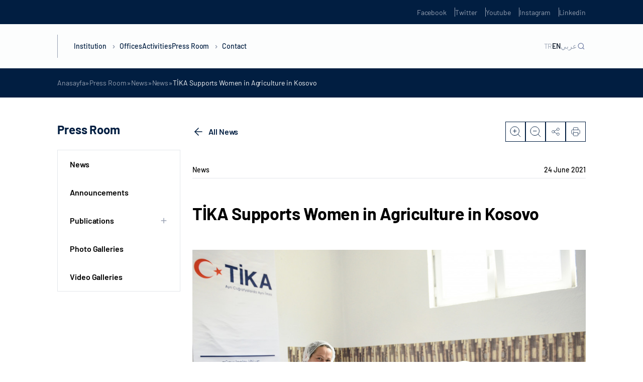

--- FILE ---
content_type: image/svg+xml
request_url: https://tika.gov.tr/wp-content/themes/tika/dist/img/static/icon-angle-right-primary-12.svg
body_size: 190
content:
<svg width="24" height="24" viewBox="0 0 24 24" fill="none" xmlns="http://www.w3.org/2000/svg">
<path d="M9 18L15 12L9 6" stroke="#011E41" stroke-width="1.5" stroke-miterlimit="10"/>
</svg>


--- FILE ---
content_type: image/svg+xml
request_url: https://tika.gov.tr/wp-content/uploads/2024/01/tika-en-logo-footer.svg
body_size: 40225
content:
<?xml version="1.0" encoding="UTF-8"?>
<svg xmlns="http://www.w3.org/2000/svg" id="Layer_2" viewBox="0 0 2193.22 515">
  <g id="Layer_1-2">
    <line x1="1115.55" y1="36.32" x2="1115.55" y2="461.17" style="fill:none; stroke:#fff; stroke-miterlimit:10; stroke-width:3.19px;"></line>
    <polygon points="1724.29 180.66 1724.29 215.19 1665.95 215.19 1665.95 375.64 1624.95 375.64 1624.95 215.19 1566.35 215.19 1566.35 180.66 1724.29 180.66" style="fill:#fff; stroke-width:0px;"></polygon>
    <polygon points="1819.32 180.66 1859.4 180.66 1859.4 261 1934.73 180.66 1987.38 180.66 1907.36 260.85 1991.48 375.64 1939.1 375.64 1879.02 290.53 1859.4 310.43 1859.4 375.64 1819.32 375.64 1819.32 180.66" style="fill:#fff; stroke-width:0px;"></polygon>
    <path d="M2100.76,225.24l24.63,76.72h-49.94l25.3-76.72ZM2078.14,180.66l-69.6,194.98h42.62l13.22-40.08h71.8l12.87,40.08h44.18s-68.98-194.98-68.98-194.98h-46.1Z" style="fill:#fff; stroke-width:0px;"></path>
    <rect x="1754.78" y="130.86" width="34.12" height="30.98" style="fill:#fff; stroke-width:0px;"></rect>
    <rect x="1751.63" y="180.66" width="40.42" height="194.98" style="fill:#fff; stroke-width:0px;"></rect>
    <path d="M1243.91,278.06c0-57.91,46.94-104.85,104.85-104.85,37.31,0,70.06,19.49,88.65,48.84-15.36-17.11-37.64-27.87-62.44-27.87-46.33,0-83.88,37.55-83.88,83.88s37.55,83.88,83.88,83.88c24.8,0,47.08-10.76,62.44-27.87-18.58,29.35-51.34,48.83-88.65,48.83-57.91,0-104.85-46.94-104.85-104.85" style="fill:#fff; stroke-width:0px;"></path>
    <polygon points="1532.24 252.02 1496.02 263.79 1473.63 232.97 1473.63 271.06 1437.41 282.83 1473.63 294.6 1473.63 332.69 1496.02 301.87 1532.24 313.64 1509.85 282.83 1532.24 252.02" style="fill:#fff; stroke-width:0px;"></polygon>
    <path d="M602.38,286.15h-6.04c-1.16,0-1.67-1.57-.77-2.35l1.73-1.5c1.48-1.28,3.32-1.98,5.22-1.98h6.04c1.16,0,1.68,1.56.77,2.35l-1.73,1.5c-1.48,1.28-3.32,1.98-5.23,1.98" style="fill:#fff; stroke-width:0px;"></path>
    <path d="M610.29,277.66l-6.04.42c-1.14.07-1.77-1.45-.93-2.29l1.64-1.62c1.38-1.38,3.17-2.2,5.07-2.33l6.03-.42c1.16-.08,1.78,1.45.93,2.28l-1.63,1.62c-1.39,1.38-3.17,2.2-5.07,2.34" style="fill:#fff; stroke-width:0px;"></path>
    <path d="M617.58,268.64l-5.99.84c-1.14.16-1.87-1.32-1.08-2.22l1.5-1.72c1.29-1.47,3.02-2.42,4.9-2.68l5.99-.85c1.15-.16,1.87,1.32,1.09,2.21l-1.51,1.74c-1.29,1.47-3.02,2.42-4.9,2.68" style="fill:#fff; stroke-width:0px;"></path>
    <path d="M624.23,259.14l-5.92,1.24c-1.13.25-1.96-1.18-1.24-2.13l1.38-1.83c1.18-1.56,2.84-2.63,4.7-3.02l5.92-1.25c1.13-.24,1.96,1.18,1.24,2.13l-1.39,1.83c-1.18,1.55-2.84,2.62-4.69,3.03" style="fill:#fff; stroke-width:0px;"></path>
    <path d="M630.18,249.19l-5.8,1.66c-1.12.32-2.04-1.04-1.4-2.05l1.26-1.92c1.06-1.63,2.65-2.81,4.47-3.34l5.81-1.66c1.12-.33,2.05,1.03,1.4,2.04l-1.26,1.92c-1.07,1.63-2.65,2.82-4.48,3.34" style="fill:#fff; stroke-width:0px;"></path>
    <path d="M635.44,238.84l-5.67,2.06c-1.09.4-2.11-.89-1.53-1.94l1.11-2c.96-1.71,2.45-3,4.24-3.64l5.68-2.06c1.09-.4,2.11.9,1.53,1.94l-1.12,2.01c-.95,1.71-2.45,2.99-4.24,3.64" style="fill:#fff; stroke-width:0px;"></path>
    <path d="M639.96,228.16l-5.53,2.47c-1.05.47-2.16-.75-1.66-1.83l.98-2.07c.83-1.78,2.23-3.16,3.97-3.93l5.52-2.46c1.06-.47,2.17.76,1.66,1.83l-.98,2.08c-.83,1.77-2.23,3.15-3.96,3.92" style="fill:#fff; stroke-width:0px;"></path>
    <path d="M643.73,217.2l-5.34,2.84c-1.02.55-2.21-.6-1.78-1.7l.82-2.14c.72-1.83,2.01-3.3,3.68-4.2l5.34-2.83c1.01-.55,2.21.59,1.78,1.71l-.82,2.14c-.71,1.83-2.01,3.31-3.68,4.2" style="fill:#fff; stroke-width:0px;"></path>
    <path d="M646.73,205.99l-5.13,3.21c-.98.61-2.24-.45-1.9-1.58l.68-2.19c.58-1.87,1.77-3.44,3.39-4.45l5.12-3.2c.99-.62,2.25.43,1.89,1.58l-.67,2.19c-.57,1.88-1.77,3.45-3.38,4.45" style="fill:#fff; stroke-width:0px;"></path>
    <path d="M648.92,194.6l-4.89,3.55c-.94.68-2.27-.28-2-1.44l.52-2.23c.44-1.91,1.53-3.55,3.06-4.67l4.89-3.55c.94-.69,2.27.28,2,1.44l-.53,2.23c-.44,1.9-1.53,3.55-3.06,4.66" style="fill:#fff; stroke-width:0px;"></path>
    <path d="M650.33,183.1l-4.62,3.88c-.9.75-2.3-.13-2.1-1.3l.36-2.26c.31-1.94,1.27-3.65,2.73-4.87l4.63-3.88c.89-.74,2.29.13,2.09,1.3l-.36,2.27c-.31,1.93-1.28,3.64-2.73,4.87" style="fill:#fff; stroke-width:0px;"></path>
    <path d="M650.92,171.51l-4.35,4.2c-.84.8-2.29.04-2.19-1.15l.2-2.28c.18-1.95,1.02-3.74,2.39-5.05l4.35-4.2c.83-.8,2.3-.03,2.18,1.16l-.2,2.28c-.17,1.94-1.01,3.73-2.38,5.05" style="fill:#fff; stroke-width:0px;"></path>
    <path d="M650.71,159.91l-4.05,4.49c-.78.86-2.28.2-2.25-.99l.04-2.3c.04-1.95.76-3.79,2.03-5.21l4.04-4.49c.78-.86,2.29-.2,2.26,1.01l-.04,2.29c-.04,1.96-.76,3.79-2.02,5.2" style="fill:#fff; stroke-width:0px;"></path>
    <path d="M649.68,148.37l-3.72,4.75c-.71.93-2.26.37-2.33-.83l-.12-2.3c-.09-1.94.49-3.83,1.67-5.33l3.72-4.76c.72-.92,2.26-.36,2.32.83l.11,2.3c.1,1.96-.49,3.83-1.66,5.33" style="fill:#fff; stroke-width:0px;"></path>
    <path d="M647.86,136.91l-3.38,5.01c-.65.97-2.24.51-2.38-.67l-.27-2.28c-.23-1.95.21-3.87,1.28-5.44l3.39-5c.65-.97,2.23-.52,2.37.67l.28,2.28c.23,1.94-.22,3.85-1.28,5.43" style="fill:#fff; stroke-width:0px;"></path>
    <path d="M645.23,125.62l-3.02,5.23c-.58,1.01-2.2.66-2.42-.51l-.43-2.25c-.37-1.91-.04-3.86.91-5.51l3.02-5.23c.58-1.01,2.2-.67,2.42.51l.43,2.25c.37,1.91.04,3.86-.9,5.51" style="fill:#fff; stroke-width:0px;"></path>
    <path d="M641.83,114.52l-2.65,5.44c-.5,1.03-2.15.81-2.44-.34l-.59-2.22c-.51-1.89-.33-3.85.5-5.56l2.66-5.43c.5-1.04,2.15-.81,2.45.33l.59,2.22c.5,1.89.31,3.86-.51,5.56" style="fill:#fff; stroke-width:0px;"></path>
    <path d="M637.67,103.7l-2.26,5.61c-.44,1.07-2.08.96-2.46-.18l-.75-2.17c-.64-1.85-.59-3.81.12-5.58l2.27-5.6c.44-1.07,2.09-.97,2.46.17l.75,2.17c.63,1.85.59,3.82-.12,5.58" style="fill:#fff; stroke-width:0px;"></path>
    <path d="M632.75,93.19l-1.88,5.75c-.35,1.1-2,1.11-2.46.01l-.88-2.12c-.76-1.8-.85-3.77-.27-5.57l1.87-5.75c.36-1.1,2.01-1.11,2.47,0l.9,2.11c.76,1.81.85,3.77.26,5.57" style="fill:#fff; stroke-width:0px;"></path>
    <path d="M627.11,83.06l-1.46,5.86c-.27,1.13-1.92,1.25-2.46.19l-1.04-2.06c-.88-1.74-1.1-3.69-.65-5.54l1.46-5.87c.28-1.12,1.93-1.24,2.47-.18l1.04,2.04c.88,1.74,1.11,3.7.65,5.54" style="fill:#fff; stroke-width:0px;"></path>
    <path d="M620.79,73.34l-1.05,5.95c-.2,1.14-1.84,1.38-2.45.36l-1.18-1.97c-1-1.68-1.37-3.62-1.04-5.48l1.04-5.95c.21-1.14,1.83-1.37,2.45-.36l1.18,1.97c.99,1.68,1.37,3.62,1.04,5.49" style="fill:#fff; stroke-width:0px;"></path>
    <path d="M613.79,64.09l-.63,6.01c-.11,1.15-1.73,1.5-2.41.52l-1.31-1.88c-1.12-1.61-1.63-3.51-1.43-5.4l.63-6.01c.12-1.16,1.74-1.5,2.41-.53l1.32,1.89c1.12,1.6,1.62,3.5,1.42,5.4" style="fill:#fff; stroke-width:0px;"></path>
    <path d="M606.17,55.34l-.2,6.04c-.04,1.16-1.63,1.62-2.37.69l-1.43-1.79c-1.24-1.53-1.87-3.39-1.8-5.28l.21-6.04c.04-1.16,1.62-1.62,2.37-.68l1.44,1.78c1.23,1.52,1.87,3.39,1.79,5.28" style="fill:#fff; stroke-width:0px;"></path>
    <path d="M597.96,47.15l.2,6.05c.04,1.16-1.5,1.72-2.31.85l-1.56-1.68c-1.33-1.43-2.09-3.25-2.17-5.15l-.21-6.05c-.03-1.16,1.51-1.72,2.33-.85l1.55,1.68c1.33,1.43,2.09,3.26,2.16,5.15" style="fill:#fff; stroke-width:0px;"></path>
    <path d="M589.2,39.55l.63,6.01c.12,1.15-1.38,1.83-2.25,1.01l-1.68-1.57c-1.42-1.33-2.31-3.1-2.51-4.99l-.63-6.01c-.12-1.15,1.39-1.82,2.25-1.01l1.68,1.58c1.43,1.33,2.31,3.09,2.51,4.98" style="fill:#fff; stroke-width:0px;"></path>
    <path d="M579.93,32.58l1.04,5.95c.2,1.15-1.25,1.92-2.19,1.17l-1.78-1.44c-1.51-1.24-2.52-2.93-2.85-4.8l-1.04-5.95c-.2-1.15,1.25-1.92,2.17-1.17l1.79,1.45c1.51,1.24,2.52,2.93,2.85,4.8" style="fill:#fff; stroke-width:0px;"></path>
    <path d="M570.19,26.28l1.46,5.87c.28,1.12-1.11,2-2.09,1.31l-1.87-1.32c-1.6-1.12-2.73-2.75-3.18-4.58l-1.47-5.87c-.27-1.13,1.12-2,2.1-1.32l1.87,1.32c1.6,1.13,2.73,2.76,3.18,4.59" style="fill:#fff; stroke-width:0px;"></path>
    <path d="M560.03,20.66l1.87,5.75c.36,1.1-.98,2.08-2,1.46l-1.96-1.19c-1.67-1.01-2.9-2.54-3.49-4.35l-1.87-5.75c-.36-1.1.97-2.07,1.99-1.45l1.96,1.19c1.67,1.01,2.91,2.54,3.5,4.35" style="fill:#fff; stroke-width:0px;"></path>
    <path d="M549.51,15.78l2.27,5.6c.44,1.07-.83,2.14-1.89,1.6l-2.03-1.04c-1.75-.89-3.08-2.34-3.79-4.1l-2.26-5.6c-.43-1.07.82-2.14,1.88-1.6l2.05,1.05c1.74.89,3.07,2.34,3.78,4.1" style="fill:#fff; stroke-width:0px;"></path>
    <path d="M538.68,11.63l2.65,5.43c.51,1.04-.67,2.18-1.77,1.72l-2.11-.91c-1.8-.77-3.24-2.11-4.07-3.83l-2.65-5.43c-.5-1.04.67-2.19,1.77-1.72l2.11.91c1.81.77,3.24,2.12,4.07,3.82" style="fill:#fff; stroke-width:0px;"></path>
    <path d="M527.58,8.25l3.03,5.23c.58,1.01-.52,2.24-1.65,1.84l-2.17-.75c-1.85-.64-3.38-1.89-4.32-3.53l-3.02-5.23c-.59-1.01.52-2.24,1.64-1.84l2.16.76c1.86.64,3.38,1.88,4.33,3.53" style="fill:#fff; stroke-width:0px;"></path>
    <path d="M516.27,5.65l3.39,5.01c.65.98-.37,2.27-1.52,1.96l-2.21-.59c-1.89-.52-3.5-1.65-4.56-3.22l-3.38-5.02c-.65-.96.36-2.26,1.51-1.96l2.22.61c1.88.51,3.5,1.64,4.55,3.22" style="fill:#fff; stroke-width:0px;"></path>
    <path d="M504.81,3.85l3.72,4.76c.71.92-.2,2.29-1.38,2.05l-2.24-.44c-1.93-.38-3.61-1.4-4.78-2.9l-3.71-4.76c-.72-.91.2-2.27,1.37-2.05l2.25.45c1.92.38,3.61,1.39,4.77,2.89" style="fill:#fff; stroke-width:0px;"></path>
    <path d="M493.26,2.85l4.04,4.49c.78.86-.04,2.29-1.24,2.14l-2.26-.27c-1.95-.25-3.7-1.15-4.97-2.56l-4.05-4.49c-.77-.86.04-2.28,1.23-2.14l2.27.28c1.94.23,3.69,1.15,4.97,2.56" style="fill:#fff; stroke-width:0px;"></path>
    <path d="M481.66,2.66l4.35,4.21c.82.8.11,2.28-1.08,2.21l-2.29-.13c-1.96-.1-3.76-.88-5.13-2.2l-4.35-4.2c-.83-.8-.12-2.29,1.07-2.22l2.29.13c1.96.11,3.77.88,5.14,2.2" style="fill:#fff; stroke-width:0px;"></path>
    <path d="M470.07,3.28l4.63,3.89c.89.73.27,2.26-.92,2.28l-2.29.03c-1.96.04-3.82-.61-5.27-1.84l-4.63-3.88c-.89-.75-.28-2.27.91-2.29l2.29-.03c1.96-.03,3.82.62,5.28,1.83" style="fill:#fff; stroke-width:0px;"></path>
    <path d="M458.56,4.71l4.89,3.54c.93.68.43,2.25-.76,2.35l-2.29.19c-1.95.17-3.86-.35-5.39-1.46l-4.89-3.55c-.94-.68-.44-2.25.76-2.36l2.28-.19c1.95-.16,3.85.35,5.39,1.48" style="fill:#fff; stroke-width:0px;"></path>
    <path d="M447.17,6.93l5.13,3.2c.98.62.59,2.21-.59,2.41l-2.27.35c-1.93.3-3.86-.08-5.48-1.09l-5.12-3.19c-.99-.62-.59-2.22.59-2.41l2.27-.35c1.93-.31,3.87.08,5.48,1.09" style="fill:#fff; stroke-width:0px;"></path>
    <path d="M435.97,9.95l5.34,2.83c1.02.56.74,2.18-.42,2.44l-2.24.51c-1.91.43-3.87.19-5.54-.71l-5.35-2.83c-1.02-.54-.74-2.17.43-2.43l2.24-.53c1.91-.43,3.86-.18,5.54.72" style="fill:#fff; stroke-width:0px;"></path>
    <path d="M425,13.74l5.53,2.44c1.05.48.9,2.12-.24,2.47l-2.21.66c-1.87.57-3.84.46-5.57-.32l-5.52-2.45c-1.06-.48-.89-2.11.25-2.46l2.2-.66c1.87-.56,3.84-.45,5.57.32" style="fill:#fff; stroke-width:0px;"></path>
    <path d="M414.33,18.27l5.68,2.07c1.09.4,1.04,2.04-.08,2.47l-2.15.82c-1.82.7-3.8.73-5.58.07l-5.68-2.06c-1.08-.4-1.04-2.05.08-2.47l2.15-.82c1.82-.7,3.8-.72,5.58-.08" style="fill:#fff; stroke-width:0px;"></path>
    <path d="M404,23.55l5.81,1.67c1.11.32,1.18,1.97.1,2.47l-2.08.96c-1.78.82-3.74.99-5.56.47l-5.82-1.67c-1.11-.32-1.17-1.97-.09-2.47l2.08-.96c1.77-.83,3.74-.98,5.57-.46" style="fill:#fff; stroke-width:0px;"></path>
    <path d="M394.06,29.53l5.92,1.26c1.13.24,1.31,1.87.26,2.45l-2.01,1.11c-1.71.94-3.66,1.24-5.52.85l-5.91-1.26c-1.13-.24-1.32-1.88-.27-2.45l2.02-1.11c1.71-.94,3.66-1.24,5.51-.85" style="fill:#fff; stroke-width:0px;"></path>
    <path d="M384.56,36.2l5.98.84c1.15.17,1.45,1.78.44,2.43l-1.93,1.24c-1.64,1.06-3.56,1.5-5.44,1.23l-5.99-.84c-1.15-.17-1.43-1.79-.43-2.43l1.92-1.25c1.66-1.06,3.57-1.49,5.45-1.23" style="fill:#fff; stroke-width:0px;"></path>
    <path d="M375.56,43.51l6.03.42c1.16.07,1.56,1.68.6,2.4l-1.84,1.37c-1.56,1.18-3.45,1.74-5.34,1.62l-6.03-.42c-1.16-.08-1.57-1.68-.61-2.4l1.84-1.38c1.56-1.17,3.45-1.74,5.35-1.6" style="fill:#fff; stroke-width:0px;"></path>
    <path d="M367.08,51.41h6.05c1.15,0,1.67,1.57.77,2.36l-1.73,1.5c-1.48,1.28-3.32,1.98-5.22,1.98h-6.04c-1.17,0-1.68-1.57-.78-2.35l1.73-1.5c1.48-1.28,3.32-1.99,5.22-1.99" style="fill:#fff; stroke-width:0px;"></path>
    <path d="M359.17,59.91l6.03-.42c1.15-.08,1.78,1.44.94,2.29l-1.64,1.62c-1.38,1.38-3.17,2.2-5.06,2.33l-6.03.42c-1.16.08-1.78-1.45-.93-2.29l1.63-1.62c1.39-1.39,3.17-2.2,5.07-2.34" style="fill:#fff; stroke-width:0px;"></path>
    <path d="M351.89,68.92l5.99-.83c1.14-.16,1.87,1.32,1.08,2.22l-1.51,1.73c-1.29,1.47-3.02,2.42-4.9,2.68l-5.99.85c-1.15.16-1.87-1.32-1.1-2.22l1.51-1.72c1.29-1.47,3.02-2.43,4.9-2.69" style="fill:#fff; stroke-width:0px;"></path>
    <path d="M345.24,78.43l5.91-1.25c1.14-.24,1.97,1.18,1.24,2.13l-1.38,1.83c-1.18,1.56-2.84,2.62-4.7,3.02l-5.91,1.25c-1.13.24-1.96-1.18-1.24-2.13l1.39-1.83c1.18-1.57,2.84-2.63,4.69-3.03" style="fill:#fff; stroke-width:0px;"></path>
    <path d="M339.27,88.38l5.81-1.67c1.11-.32,2.04,1.05,1.39,2.04l-1.26,1.92c-1.07,1.64-2.65,2.82-4.48,3.35l-5.81,1.66c-1.11.32-2.04-1.05-1.39-2.04l1.26-1.92c1.07-1.63,2.65-2.82,4.47-3.34" style="fill:#fff; stroke-width:0px;"></path>
    <path d="M334.02,98.72l5.68-2.06c1.08-.4,2.1.9,1.52,1.94l-1.12,2.01c-.96,1.71-2.45,3-4.24,3.64l-5.68,2.07c-1.09.39-2.11-.9-1.53-1.94l1.12-2.01c.96-1.71,2.45-3,4.24-3.65" style="fill:#fff; stroke-width:0px;"></path>
    <path d="M329.49,109.39l5.52-2.45c1.06-.47,2.16.75,1.66,1.83l-.98,2.07c-.83,1.77-2.23,3.15-3.97,3.93l-5.53,2.46c-1.05.46-2.16-.76-1.65-1.83l.97-2.08c.83-1.77,2.24-3.16,3.97-3.94" style="fill:#fff; stroke-width:0px;"></path>
    <path d="M325.73,120.37l5.34-2.83c1.02-.54,2.22.6,1.78,1.71l-.83,2.14c-.71,1.82-2.01,3.31-3.69,4.19l-5.33,2.84c-1.03.55-2.22-.59-1.78-1.7l.82-2.15c.72-1.82,2.01-3.3,3.68-4.2" style="fill:#fff; stroke-width:0px;"></path>
    <path d="M322.74,131.58l5.13-3.21c.98-.61,2.25.45,1.9,1.58l-.67,2.2c-.59,1.87-1.78,3.44-3.38,4.45l-5.14,3.2c-.98.62-2.25-.43-1.89-1.58l.67-2.19c.58-1.87,1.78-3.44,3.39-4.45" style="fill:#fff; stroke-width:0px;"></path>
    <path d="M320.53,142.96l4.9-3.56c.94-.68,2.27.29,2,1.45l-.52,2.23c-.44,1.9-1.53,3.55-3.06,4.68l-4.89,3.55c-.94.69-2.27-.28-2-1.44l.52-2.24c.45-1.91,1.53-3.55,3.06-4.67" style="fill:#fff; stroke-width:0px;"></path>
    <path d="M319.13,154.47l4.63-3.88c.89-.75,2.29.13,2.1,1.3l-.37,2.26c-.3,1.94-1.27,3.65-2.72,4.87l-4.63,3.88c-.88.75-2.29-.12-2.09-1.29l.36-2.27c.31-1.93,1.28-3.65,2.73-4.87" style="fill:#fff; stroke-width:0px;"></path>
    <path d="M318.54,166.06l4.34-4.21c.83-.8,2.29-.03,2.18,1.16l-.2,2.28c-.18,1.95-1.02,3.73-2.39,5.05l-4.35,4.2c-.83.8-2.29.03-2.18-1.15l.21-2.29c.17-1.94,1.01-3.73,2.38-5.05" style="fill:#fff; stroke-width:0px;"></path>
    <path d="M318.75,177.65l4.05-4.49c.78-.85,2.28-.19,2.26,1l-.05,2.3c-.03,1.95-.75,3.79-2.03,5.2l-4.04,4.49c-.77.86-2.28.19-2.26-1l.05-2.29c.03-1.96.75-3.79,2.02-5.2" style="fill:#fff; stroke-width:0px;"></path>
    <path d="M319.78,189.2l3.72-4.76c.72-.91,2.26-.35,2.32.83l.12,2.3c.09,1.94-.49,3.83-1.67,5.32l-3.72,4.76c-.71.91-2.26.35-2.32-.84l-.12-2.29c-.09-1.95.49-3.84,1.66-5.33" style="fill:#fff; stroke-width:0px;"></path>
    <path d="M321.61,200.66l3.38-5.01c.64-.97,2.24-.52,2.37.66l.28,2.28c.23,1.94-.22,3.85-1.28,5.43l-3.39,5.01c-.64.97-2.24.51-2.37-.67l-.27-2.27c-.23-1.94.22-3.86,1.28-5.43" style="fill:#fff; stroke-width:0px;"></path>
    <path d="M324.22,211.96l3.02-5.24c.58-1,2.2-.66,2.42.51l.43,2.25c.36,1.92.05,3.86-.91,5.51l-3.02,5.24c-.59,1-2.2.66-2.42-.51l-.43-2.25c-.37-1.92-.04-3.86.9-5.51" style="fill:#fff; stroke-width:0px;"></path>
    <path d="M327.63,223.04l2.65-5.44c.51-1.03,2.14-.81,2.44.34l.59,2.22c.51,1.89.32,3.85-.51,5.56l-2.65,5.43c-.5,1.04-2.15.81-2.45-.34l-.59-2.22c-.5-1.89-.32-3.85.52-5.56" style="fill:#fff; stroke-width:0px;"></path>
    <path d="M331.8,233.87l2.26-5.6c.44-1.08,2.09-.97,2.47.17l.74,2.17c.63,1.85.59,3.82-.12,5.59l-2.27,5.6c-.43,1.08-2.08.97-2.46-.17l-.75-2.17c-.62-1.85-.59-3.81.12-5.58" style="fill:#fff; stroke-width:0px;"></path>
    <path d="M336.71,244.37l1.87-5.74c.36-1.11,2-1.11,2.46,0l.89,2.12c.76,1.79.85,3.77.27,5.57l-1.86,5.75c-.36,1.1-2.01,1.1-2.47.01l-.89-2.12c-.77-1.8-.85-3.77-.27-5.58" style="fill:#fff; stroke-width:0px;"></path>
    <path d="M342.34,254.51l1.46-5.86c.28-1.13,1.93-1.25,2.47-.18l1.04,2.04c.87,1.75,1.1,3.7.65,5.55l-1.47,5.87c-.28,1.12-1.92,1.23-2.46.17l-1.04-2.04c-.88-1.74-1.11-3.7-.66-5.54" style="fill:#fff; stroke-width:0px;"></path>
    <path d="M348.67,264.22l1.05-5.95c.2-1.14,1.83-1.38,2.45-.36l1.18,1.98c1,1.68,1.36,3.62,1.04,5.48l-1.04,5.95c-.2,1.15-1.84,1.38-2.45.36l-1.18-1.97c-.99-1.68-1.37-3.62-1.04-5.49" style="fill:#fff; stroke-width:0px;"></path>
    <path d="M355.66,273.48l.64-6.01c.12-1.15,1.72-1.5,2.42-.52l1.31,1.88c1.12,1.6,1.62,3.51,1.42,5.4l-.63,6.01c-.12,1.15-1.73,1.5-2.41.52l-1.31-1.88c-1.11-1.6-1.62-3.51-1.42-5.4" style="fill:#fff; stroke-width:0px;"></path>
    <path d="M363.29,282.23l.22-6.04c.04-1.16,1.62-1.62,2.37-.69l1.45,1.79c1.22,1.52,1.86,3.39,1.79,5.28l-.21,6.04c-.03,1.16-1.62,1.61-2.37.68l-1.44-1.79c-1.23-1.53-1.86-3.39-1.8-5.28" style="fill:#fff; stroke-width:0px;"></path>
    <path d="M371.5,290.42l-.21-6.05c-.03-1.16,1.51-1.72,2.32-.85l1.56,1.68c1.33,1.43,2.09,3.25,2.16,5.15l.2,6.04c.04,1.17-1.51,1.73-2.32.85l-1.55-1.68c-1.33-1.43-2.1-3.25-2.16-5.14" style="fill:#fff; stroke-width:0px;"></path>
    <path d="M380.27,298.01l-.63-6.01c-.12-1.15,1.38-1.83,2.25-1.01l1.68,1.57c1.43,1.33,2.31,3.09,2.51,4.99l.63,6.01c.12,1.15-1.39,1.82-2.25,1.01l-1.68-1.58c-1.43-1.33-2.31-3.09-2.51-4.98" style="fill:#fff; stroke-width:0px;"></path>
    <path d="M389.54,304.98l-1.05-5.95c-.19-1.14,1.25-1.92,2.18-1.17l1.78,1.44c1.51,1.24,2.51,2.93,2.84,4.8l1.05,5.95c.2,1.14-1.25,1.91-2.17,1.17l-1.79-1.45c-1.51-1.24-2.52-2.92-2.85-4.8" style="fill:#fff; stroke-width:0px;"></path>
    <path d="M399.27,311.29l-1.46-5.87c-.28-1.12,1.12-2,2.09-1.31l1.87,1.32c1.6,1.12,2.72,2.74,3.18,4.59l1.47,5.86c.28,1.13-1.12,2-2.09,1.31l-1.88-1.31c-1.6-1.13-2.72-2.75-3.18-4.59" style="fill:#fff; stroke-width:0px;"></path>
    <path d="M409.43,316.9l-1.87-5.75c-.36-1.1.97-2.07,1.99-1.45l1.97,1.19c1.66,1.01,2.9,2.55,3.49,4.35l1.87,5.76c.36,1.09-.98,2.07-2,1.46l-1.96-1.2c-1.67-1.01-2.9-2.55-3.49-4.35" style="fill:#fff; stroke-width:0px;"></path>
    <path d="M419.95,321.79l-2.26-5.6c-.43-1.07.82-2.14,1.89-1.6l2.04,1.04c1.75.89,3.09,2.34,3.79,4.1l2.26,5.6c.44,1.07-.82,2.14-1.88,1.6l-2.04-1.05c-1.74-.89-3.08-2.34-3.79-4.1" style="fill:#fff; stroke-width:0px;"></path>
    <path d="M430.78,325.94l-2.65-5.43c-.51-1.04.66-2.19,1.77-1.72l2.11.91c1.8.77,3.24,2.12,4.07,3.83l2.65,5.43c.5,1.04-.67,2.19-1.77,1.72l-2.11-.9c-1.8-.77-3.24-2.12-4.07-3.83" style="fill:#fff; stroke-width:0px;"></path>
    <path d="M441.88,329.31l-3.02-5.23c-.59-1.01.51-2.23,1.64-1.84l2.16.75c1.86.65,3.38,1.89,4.33,3.53l3.02,5.23c.59,1.01-.52,2.24-1.65,1.84l-2.16-.75c-1.86-.64-3.38-1.89-4.32-3.53" style="fill:#fff; stroke-width:0px;"></path>
    <path d="M453.18,331.9l-3.38-5c-.65-.97.37-2.27,1.52-1.96l2.21.6c1.89.51,3.5,1.65,4.57,3.23l3.38,5.01c.65.96-.36,2.26-1.51,1.95l-2.22-.61c-1.89-.51-3.5-1.65-4.56-3.23" style="fill:#fff; stroke-width:0px;"></path>
    <path d="M464.65,333.71l-3.71-4.75c-.72-.92.2-2.29,1.37-2.05l2.25.44c1.92.38,3.61,1.4,4.78,2.89l3.72,4.76c.71.91-.2,2.28-1.38,2.05l-2.25-.45c-1.93-.38-3.61-1.39-4.78-2.9" style="fill:#fff; stroke-width:0px;"></path>
    <path d="M476.2,334.72l-4.04-4.49c-.78-.86.04-2.29,1.23-2.14l2.27.28c1.95.24,3.7,1.15,4.97,2.56l4.05,4.49c.77.86-.04,2.29-1.24,2.14l-2.27-.29c-1.94-.24-3.69-1.14-4.96-2.55" style="fill:#fff; stroke-width:0px;"></path>
    <path d="M487.8,334.91l-4.35-4.21c-.83-.8-.13-2.28,1.08-2.21l2.28.13c1.96.1,3.77.88,5.14,2.19l4.34,4.21c.83.8.12,2.28-1.07,2.22l-2.29-.13c-1.96-.11-3.77-.89-5.14-2.2" style="fill:#fff; stroke-width:0px;"></path>
    <path d="M499.39,334.29l-4.63-3.89c-.89-.75-.28-2.26.91-2.28l2.29-.03c1.96-.03,3.82.62,5.27,1.84l4.64,3.88c.88.74.28,2.27-.92,2.29l-2.29.03c-1.96.03-3.82-.61-5.27-1.83" style="fill:#fff; stroke-width:0px;"></path>
    <path d="M510.91,332.86l-4.9-3.55c-.93-.68-.42-2.26.76-2.35l2.29-.19c1.94-.17,3.85.35,5.38,1.47l4.9,3.55c.93.68.43,2.25-.76,2.34l-2.29.2c-1.95.16-3.85-.36-5.38-1.47" style="fill:#fff; stroke-width:0px;"></path>
    <path d="M522.28,330.64l-5.12-3.22c-.99-.6-.6-2.2.59-2.39l2.27-.35c1.93-.3,3.87.08,5.48,1.09l5.13,3.2c.99.62.59,2.21-.59,2.4l-2.27.35c-1.93.3-3.86-.09-5.48-1.09" style="fill:#fff; stroke-width:0px;"></path>
    <path d="M533.5,327.62l-5.34-2.83c-1.03-.56-.74-2.17.42-2.44l2.23-.51c1.92-.43,3.87-.18,5.55.7l5.33,2.84c1.02.54.75,2.17-.42,2.43l-2.24.51c-1.91.44-3.87.2-5.54-.7" style="fill:#fff; stroke-width:0px;"></path>
    <path d="M544.46,323.84l-5.53-2.46c-1.05-.47-.9-2.1.24-2.45l2.2-.66c1.87-.56,3.84-.45,5.57.32l5.52,2.45c1.06.48.89,2.11-.24,2.46l-2.2.66c-1.87.56-3.85.45-5.57-.32" style="fill:#fff; stroke-width:0px;"></path>
    <path d="M555.14,319.3l-5.68-2.08c-1.09-.39-1.04-2.04.07-2.46l2.15-.82c1.84-.69,3.8-.72,5.58-.07l5.68,2.06c1.09.4,1.04,2.05-.07,2.47l-2.15.81c-1.83.7-3.8.72-5.58.08" style="fill:#fff; stroke-width:0px;"></path>
    <path d="M565.47,314.02l-5.81-1.67c-1.11-.32-1.18-1.97-.1-2.47l2.09-.96c1.78-.82,3.74-.98,5.57-.46l5.81,1.67c1.11.32,1.18,1.97.09,2.47l-2.09.96c-1.77.83-3.73.99-5.56.46" style="fill:#fff; stroke-width:0px;"></path>
    <path d="M575.4,308.03l-5.91-1.25c-1.14-.24-1.31-1.87-.26-2.46l2.01-1.1c1.71-.94,3.67-1.25,5.53-.84l5.91,1.25c1.13.24,1.31,1.87.27,2.46l-2.02,1.1c-1.71.94-3.66,1.23-5.52.84" style="fill:#fff; stroke-width:0px;"></path>
    <path d="M584.9,301.38l-5.99-.85c-1.16-.16-1.44-1.78-.43-2.43l1.93-1.24c1.64-1.06,3.57-1.5,5.44-1.24l5.99.85c1.14.17,1.44,1.79.44,2.42l-1.93,1.25c-1.65,1.07-3.56,1.5-5.44,1.24" style="fill:#fff; stroke-width:0px;"></path>
    <path d="M593.9,294.07l-6.03-.42c-1.15-.08-1.56-1.67-.6-2.4l1.83-1.38c1.56-1.17,3.45-1.74,5.34-1.6l6.03.42c1.16.08,1.57,1.68.61,2.4l-1.85,1.38c-1.56,1.17-3.45,1.73-5.34,1.61" style="fill:#fff; stroke-width:0px;"></path>
    <polygon points="469.18 37.99 478.81 31.07 475.09 19.71 484.65 26.72 494.3 19.67 490.58 30.93 500.27 37.93 488.41 37.88 484.75 49.26 481.14 37.96 469.18 37.99" style="fill:#fff; fill-rule:evenodd; stroke-width:0px;"></polygon>
    <polygon points="420.31 53.9 426.56 43.82 418.77 34.75 430.29 37.57 436.51 27.36 437.38 39.18 449.01 41.95 438.04 46.43 439.01 58.35 431.35 49.29 420.31 53.9" style="fill:#fff; fill-rule:evenodd; stroke-width:0px;"></polygon>
    <polygon points="381.25 87.29 383.16 75.59 372.5 70.19 384.22 68.39 386.06 56.58 391.39 67.17 403.19 65.27 394.77 73.61 400.22 84.25 389.68 78.82 381.25 87.29" style="fill:#fff; fill-rule:evenodd; stroke-width:0px;"></polygon>
    <polygon points="357.94 133.09 355.23 121.55 343.31 120.64 353.45 114.49 350.63 102.88 359.61 110.62 369.79 104.35 365.2 115.28 374.31 123.02 362.49 122.04 357.94 133.09" style="fill:#fff; fill-rule:evenodd; stroke-width:0px;"></polygon>
    <polygon points="353.94 184.33 347.01 174.7 335.65 178.43 342.66 168.87 335.61 159.21 346.87 162.93 353.88 153.24 353.82 165.1 365.2 168.76 353.9 172.38 353.94 184.33" style="fill:#fff; fill-rule:evenodd; stroke-width:0px;"></polygon>
    <polygon points="369.84 233.2 359.76 226.96 350.69 234.74 353.51 223.22 343.3 217.01 355.13 216.13 357.89 204.5 362.38 215.48 374.29 214.51 365.24 222.17 369.84 233.2" style="fill:#fff; fill-rule:evenodd; stroke-width:0px;"></polygon>
    <polygon points="403.24 272.26 391.53 270.35 386.13 281.02 384.33 269.3 372.52 267.46 383.11 262.12 381.21 250.32 389.56 258.74 400.19 253.29 394.76 263.83 403.24 272.26" style="fill:#fff; fill-rule:evenodd; stroke-width:0px;"></polygon>
    <polygon points="449.04 295.57 437.49 298.28 436.59 310.2 430.44 300.06 418.82 302.88 426.56 293.9 420.29 283.73 431.23 288.32 438.97 279.21 437.98 291.02 449.04 295.57" style="fill:#fff; fill-rule:evenodd; stroke-width:0px;"></polygon>
    <polygon points="500.27 299.58 490.65 306.5 494.37 317.86 484.81 310.85 475.16 317.9 478.87 306.64 469.18 299.64 481.04 299.69 484.71 288.31 488.32 299.61 500.27 299.58" style="fill:#fff; fill-rule:evenodd; stroke-width:0px;"></polygon>
    <polygon points="549.14 283.67 542.9 293.75 550.69 302.83 539.17 300 532.95 310.21 532.07 298.39 520.44 295.62 531.42 291.14 530.45 279.22 538.11 288.28 549.14 283.67" style="fill:#fff; fill-rule:evenodd; stroke-width:0px;"></polygon>
    <polygon points="588.2 250.28 586.29 261.98 596.96 267.38 585.24 269.18 583.4 280.99 578.06 270.4 566.26 272.3 574.69 263.96 569.23 253.32 579.77 258.75 588.2 250.28" style="fill:#fff; fill-rule:evenodd; stroke-width:0px;"></polygon>
    <polygon points="611.51 204.48 614.23 216.02 626.15 216.93 616.01 223.08 618.83 234.69 609.85 226.95 599.67 233.22 604.26 222.29 595.15 214.55 606.97 215.53 611.51 204.48" style="fill:#fff; fill-rule:evenodd; stroke-width:0px;"></polygon>
    <polygon points="615.52 153.24 622.45 162.87 633.8 159.14 626.79 168.7 633.84 178.36 622.58 174.64 615.58 184.33 615.63 172.47 604.26 168.81 615.55 165.19 615.52 153.24" style="fill:#fff; fill-rule:evenodd; stroke-width:0px;"></polygon>
    <polygon points="599.62 104.37 609.7 110.62 618.77 102.83 615.95 114.35 626.15 120.57 614.33 121.44 611.57 133.07 607.08 122.1 595.17 123.06 604.22 115.4 599.62 104.37" style="fill:#fff; fill-rule:evenodd; stroke-width:0px;"></polygon>
    <polygon points="566.22 65.31 577.92 67.22 583.32 56.55 585.12 68.27 596.94 70.11 586.35 75.45 588.25 87.25 579.9 78.83 569.26 84.28 574.69 73.74 566.22 65.31" style="fill:#fff; fill-rule:evenodd; stroke-width:0px;"></polygon>
    <polygon points="520.42 42 531.96 39.29 532.87 27.37 539.02 37.51 550.63 34.69 542.89 43.67 549.16 53.84 538.23 49.25 530.49 58.36 531.47 46.55 520.42 42" style="fill:#fff; fill-rule:evenodd; stroke-width:0px;"></polygon>
    <path d="M484.73,281.56c-62.19,0-112.78-50.59-112.78-112.78s50.59-112.79,112.78-112.79,112.79,50.59,112.79,112.79-50.6,112.78-112.79,112.78M484.73,59.29c-60.37,0-109.49,49.12-109.49,109.49s49.12,109.48,109.49,109.48,109.48-49.11,109.48-109.48-49.11-109.49-109.48-109.49" style="fill:#fff; stroke-width:0px;"></path>
    <polygon points="461.25 96.13 484.52 72.96 507.69 96.24 476.01 127.97 470.1 122.12 495.84 96.24 484.52 84.65 473.21 96.24 482.28 105.46 476.45 111.51 461.25 96.13" style="fill:#fff; fill-rule:evenodd; stroke-width:0px;"></polygon>
    <polygon points="426.22 131.63 449.5 108.25 481.43 140.56 475.49 146.43 449.35 119.95 438.01 131.63 447.17 140.85 441.31 146.87 426.22 131.63" style="fill:#fff; fill-rule:evenodd; stroke-width:0px;"></polygon>
    <polygon points="520.05 108.24 543.34 131.62 511.18 163.71 505.33 157.74 531.69 131.47 520.05 120.09 510.89 129.29 504.89 123.4 520.05 108.24" style="fill:#fff; fill-rule:evenodd; stroke-width:0px;"></polygon>
    <polygon points="449.23 189.18 425.96 165.8 458.11 133.72 463.95 139.69 437.6 165.94 449.23 177.34 458.4 168.13 464.39 174.03 449.23 189.18" style="fill:#fff; fill-rule:evenodd; stroke-width:0px;"></polygon>
    <polygon points="542.75 165.92 519.48 189.32 487.55 157.01 493.49 151.14 519.62 177.61 530.97 165.92 521.8 156.71 527.67 150.69 542.75 165.92" style="fill:#fff; fill-rule:evenodd; stroke-width:0px;"></polygon>
    <polygon points="471.3 157.32 493.58 135.03 499.39 140.97 477.21 163.36 471.3 157.32" style="fill:#fff; fill-rule:evenodd; stroke-width:0px;"></polygon>
    <polygon points="509.99 144.67 487.8 122.28 493.71 116.44 515.99 138.73 509.99 144.67" style="fill:#fff; fill-rule:evenodd; stroke-width:0px;"></polygon>
    <polygon points="453.66 156.65 459.7 150.88 482.91 174.34 482.91 225.18 474.82 233.31 468.93 227.39 474.6 221.62 474.6 177.83 453.66 156.65" style="fill:#fff; fill-rule:evenodd; stroke-width:0px;"></polygon>
    <polygon points="493.91 168.42 499.8 174.34 495.04 179.19 495.04 222.26 520.24 247.42 531.67 235.81 520.24 224.46 512.01 232.95 506.04 226.96 520.31 212.7 543.51 236.01 520.31 259.26 486.81 225.75 486.81 175.62 493.91 168.42" style="fill:#fff; fill-rule:evenodd; stroke-width:0px;"></polygon>
    <polygon points="426.19 235.93 449.34 212.73 484.94 248.23 494.57 238.46 500.39 244.48 484.94 260.1 449.3 224.29 438.01 235.89 449.47 247.49 458.39 238.46 464.12 244.57 449.39 259.28 426.19 235.93" style="fill:#fff; fill-rule:evenodd; stroke-width:0px;"></polygon>
    <path d="M203.15,403.92c2.9-.47,7.22-.83,12.02-.83,5.92,0,10.07.89,12.91,3.14,2.37,1.9,3.67,4.68,3.67,8.35,0,5.09-3.61,8.59-7.05,9.83v.18c2.78,1.12,4.32,3.79,5.33,7.46,1.24,4.5,2.49,9.71,3.26,11.25h-9.24c-.65-1.12-1.6-4.38-2.78-9.3-1.07-4.97-2.78-6.33-6.45-6.39h-2.72v15.69h-8.94v-39.37ZM212.09,421.09h3.55c4.5,0,7.16-2.25,7.16-5.74,0-3.67-2.49-5.51-6.63-5.57-2.19,0-3.43.18-4.09.3v11.01Z" style="fill:#fff; stroke-width:0px;"></path>
    <polygon points="262.01 426.42 247.32 426.42 247.32 435.89 263.72 435.89 263.72 443.29 238.26 443.29 238.26 403.39 262.89 403.39 262.89 410.79 247.32 410.79 247.32 419.08 262.01 419.08 262.01 426.42" style="fill:#fff; stroke-width:0px;"></polygon>
    <path d="M269.88,403.92c2.78-.47,6.69-.83,12.2-.83s9.53,1.07,12.2,3.2c2.55,2.01,4.26,5.33,4.26,9.24s-1.3,7.22-3.67,9.47c-3.08,2.9-7.64,4.2-12.97,4.2-1.18,0-2.25-.06-3.08-.18v14.27h-8.94v-39.37ZM278.82,422.04c.77.18,1.72.24,3.02.24,4.8,0,7.76-2.43,7.76-6.51,0-3.67-2.55-5.86-7.05-5.86-1.84,0-3.08.18-3.73.36v11.78Z" style="fill:#fff; stroke-width:0px;"></path>
    <path d="M313.28,403.39v22.97c0,6.87,2.6,10.36,7.22,10.36s7.34-3.31,7.34-10.36v-22.97h9v22.38c0,12.31-6.22,18.18-16.64,18.18s-15.99-5.57-15.99-18.3v-22.26h9.06Z" style="fill:#fff; stroke-width:0px;"></path>
    <path d="M344.66,403.92c2.37-.47,7.16-.83,11.66-.83,5.51,0,8.88.53,11.78,2.25,2.78,1.48,4.8,4.2,4.8,7.82s-2.07,6.87-6.57,8.53v.12c4.56,1.24,7.93,4.68,7.93,9.83,0,3.61-1.66,6.45-4.14,8.47-2.9,2.31-7.76,3.61-15.69,3.61-4.44,0-7.76-.3-9.77-.59v-39.2ZM353.61,419.2h2.96c4.74,0,7.28-1.96,7.28-4.91s-2.31-4.62-6.39-4.62c-1.95,0-3.08.12-3.85.24v9.3ZM353.61,436.9c.89.12,1.95.12,3.49.12,4.09,0,7.7-1.54,7.7-5.74s-3.61-5.63-8.11-5.63h-3.08v11.25Z" style="fill:#fff; stroke-width:0px;"></path>
    <polygon points="380.43 403.39 389.49 403.39 389.49 435.72 405.36 435.72 405.36 443.29 380.43 443.29 380.43 403.39" style="fill:#fff; stroke-width:0px;"></polygon>
    <rect x="410.68" y="403.39" width="9.06" height="39.91" style="fill:#fff; stroke-width:0px;"></rect>
    <path d="M456.87,442.17c-1.66.83-5.39,1.72-10.24,1.72-13.8,0-20.9-8.58-20.9-19.95,0-13.62,9.71-21.2,21.79-21.2,4.68,0,8.23.95,9.83,1.78l-1.84,7.16c-1.84-.77-4.38-1.48-7.58-1.48-7.16,0-12.73,4.32-12.73,13.2,0,7.99,4.74,13.03,12.79,13.03,2.72,0,5.74-.59,7.52-1.3l1.36,7.05Z" style="fill:#fff; stroke-width:0px;"></path>
    <path d="M511.28,422.93c0,13.09-7.93,21.02-19.6,21.02s-18.77-8.94-18.77-20.31c0-11.96,7.64-20.9,19.42-20.9s18.95,9.18,18.95,20.19M482.45,423.46c0,7.82,3.67,13.32,9.71,13.32s9.59-5.8,9.59-13.56c0-7.17-3.43-13.32-9.65-13.32s-9.65,5.8-9.65,13.56" style="fill:#fff; stroke-width:0px;"></path>
    <polygon points="517.2 403.39 541.6 403.39 541.6 410.79 526.26 410.79 526.26 419.91 540.59 419.91 540.59 427.25 526.26 427.25 526.26 443.29 517.2 443.29 517.2 403.39" style="fill:#fff; stroke-width:0px;"></polygon>
    <polygon points="565.76 410.97 555.04 410.97 555.04 403.39 585.71 403.39 585.71 410.97 574.82 410.97 574.82 443.29 565.76 443.29 565.76 410.97" style="fill:#fff; stroke-width:0px;"></polygon>
    <path d="M599.51,403.39v22.97c0,6.87,2.6,10.36,7.22,10.36s7.34-3.32,7.34-10.36v-22.97h9v22.38c0,12.31-6.22,18.18-16.64,18.18s-15.99-5.57-15.99-18.3v-22.26h9.06ZM596.96,397.05c0-2.31,1.78-4.08,4.09-4.08s3.91,1.78,3.91,4.08-1.66,4.03-3.91,4.03c-2.37,0-4.09-1.83-4.09-4.03M609.28,397.05c0-2.31,1.72-4.08,4.03-4.08s3.97,1.78,3.97,4.08-1.66,4.03-3.97,4.03-4.03-1.83-4.03-4.03" style="fill:#fff; stroke-width:0px;"></path>
    <path d="M630.89,403.92c2.9-.47,7.22-.83,12.02-.83,5.92,0,10.07.89,12.91,3.14,2.37,1.9,3.67,4.68,3.67,8.35,0,5.09-3.61,8.59-7.05,9.83v.18c2.78,1.12,4.32,3.79,5.33,7.46,1.24,4.5,2.49,9.71,3.26,11.25h-9.24c-.65-1.12-1.6-4.38-2.78-9.3-1.07-4.97-2.78-6.33-6.45-6.39h-2.72v15.69h-8.94v-39.37ZM639.83,421.09h3.55c4.5,0,7.16-2.25,7.16-5.74,0-3.67-2.49-5.51-6.63-5.57-2.19,0-3.43.18-4.09.3v11.01Z" style="fill:#fff; stroke-width:0px;"></path>
    <path d="M666,403.39h8.94v17.64h.18c.89-1.54,1.84-2.96,2.72-4.38l9.06-13.26h11.07l-13.2,16.99,13.91,22.91h-10.54l-9.77-17.23-3.43,4.2v13.03h-8.94v-39.91Z" style="fill:#fff; stroke-width:0px;"></path>
    <path d="M711.42,443.29h-9.06v-39.91h9.06v39.91ZM702.83,397.05c0-2.31,1.84-4.08,4.14-4.08s3.97,1.78,3.97,4.08c0,2.13-1.72,4.03-3.97,4.03-2.37,0-4.14-1.89-4.14-4.03" style="fill:#fff; stroke-width:0px;"></path>
    <path d="M727.4,443.29v-16.34l-12.61-23.57h10.3l4.09,9.59c1.24,2.9,2.07,5.03,3.08,7.64h.12c.89-2.49,1.84-4.79,3.02-7.64l4.03-9.59h10.12l-13.14,23.27v16.64h-9Z" style="fill:#fff; stroke-width:0px;"></path>
    <polygon points="776.55 426.42 761.86 426.42 761.86 435.89 778.26 435.89 778.26 443.29 752.8 443.29 752.8 403.39 777.44 403.39 777.44 410.79 761.86 410.79 761.86 419.08 776.55 419.08 776.55 426.42" style="fill:#fff; stroke-width:0px;"></polygon>
    <path d="M34.64,499.07c-.18-4.79-.36-10.6-.36-16.4h-.18c-1.24,5.09-2.9,10.78-4.44,15.45l-4.86,15.57h-7.05l-4.26-15.45c-1.3-4.68-2.66-10.36-3.61-15.57h-.12c-.24,5.39-.42,11.54-.71,16.52l-.71,15.16H0l2.55-39.91h12.02l3.91,13.32c1.24,4.62,2.49,9.59,3.38,14.27h.18c1.13-4.62,2.49-9.89,3.79-14.33l4.26-13.26h11.78l2.19,39.91h-8.82l-.59-15.28Z" style="fill:#fff; stroke-width:0px;"></path>
    <rect x="50.98" y="474.44" width="9.06" height="39.91" style="fill:#fff; stroke-width:0px;"></rect>
    <path d="M67.86,514.35v-39.91h10.54l8.29,14.62c2.37,4.2,4.74,9.18,6.51,13.68h.18c-.59-5.27-.77-10.66-.77-16.64v-11.66h8.29v39.91h-9.47l-8.53-15.39c-2.37-4.26-4.97-9.41-6.93-14.09l-.18.06c.24,5.27.36,10.89.36,17.41v12.02h-8.29Z" style="fill:#fff; stroke-width:0px;"></path>
    <rect x="108.71" y="474.44" width="9.06" height="39.91" style="fill:#fff; stroke-width:0px;"></rect>
    <path d="M125.88,505.05c2.43,1.24,6.16,2.49,10.01,2.49,4.14,0,6.34-1.72,6.34-4.32s-1.89-3.91-6.69-5.63c-6.63-2.31-10.95-5.98-10.95-11.78,0-6.81,5.68-12.02,15.1-12.02,4.5,0,7.82.95,10.18,2.01l-2.01,7.28c-1.6-.77-4.44-1.89-8.35-1.89s-5.8,1.78-5.8,3.85c0,2.55,2.25,3.67,7.4,5.63,7.05,2.61,10.36,6.28,10.36,11.9,0,6.69-5.15,12.37-16.1,12.37-4.56,0-9.06-1.18-11.31-2.43l1.84-7.46Z" style="fill:#fff; stroke-width:0px;"></path>
    <polygon points="165.26 482.02 154.54 482.02 154.54 474.44 185.21 474.44 185.21 482.02 174.32 482.02 174.32 514.35 165.26 514.35 165.26 482.02" style="fill:#fff; stroke-width:0px;"></polygon>
    <path d="M190.01,474.97c2.9-.47,7.22-.83,12.02-.83,5.92,0,10.07.89,12.91,3.14,2.37,1.9,3.67,4.68,3.67,8.35,0,5.09-3.61,8.59-7.05,9.83v.18c2.78,1.12,4.32,3.79,5.33,7.46,1.24,4.5,2.49,9.71,3.26,11.25h-9.24c-.65-1.12-1.6-4.38-2.78-9.3-1.07-4.97-2.78-6.33-6.45-6.39h-2.72v15.69h-8.94v-39.37ZM198.95,492.14h3.55c4.5,0,7.16-2.25,7.16-5.74,0-3.67-2.49-5.51-6.63-5.57-2.19,0-3.43.18-4.09.3v11.01Z" style="fill:#fff; stroke-width:0px;"></path>
    <path d="M233.23,514.35v-16.34l-12.61-23.57h10.3l4.09,9.59c1.24,2.9,2.07,5.03,3.08,7.64h.12c.89-2.49,1.84-4.79,3.02-7.64l4.03-9.59h10.12l-13.14,23.27v16.64h-9Z" style="fill:#fff; stroke-width:0px;"></path>
    <path d="M308.19,493.98c0,13.09-7.93,21.02-19.6,21.02s-18.77-8.94-18.77-20.31c0-11.96,7.64-20.9,19.42-20.9s18.95,9.18,18.95,20.19M279.35,494.51c0,7.82,3.67,13.32,9.71,13.32s9.59-5.8,9.59-13.56c0-7.17-3.43-13.32-9.65-13.32s-9.65,5.8-9.65,13.56" style="fill:#fff; stroke-width:0px;"></path>
    <polygon points="314.11 474.44 338.51 474.44 338.51 481.84 323.17 481.84 323.17 490.96 337.5 490.96 337.5 498.3 323.17 498.3 323.17 514.35 314.11 514.35 314.11 474.44" style="fill:#fff; stroke-width:0px;"></polygon>
    <path d="M386.59,513.22c-1.66.83-5.39,1.72-10.24,1.72-13.8,0-20.9-8.58-20.9-19.95,0-13.62,9.71-21.2,21.79-21.2,4.68,0,8.23.95,9.83,1.78l-1.84,7.16c-1.84-.77-4.38-1.48-7.58-1.48-7.16,0-12.73,4.32-12.73,13.2,0,7.99,4.74,13.03,12.79,13.03,2.72,0,5.74-.59,7.52-1.3l1.36,7.05Z" style="fill:#fff; stroke-width:0px;"></path>
    <path d="M401.51,474.44v22.97c0,6.87,2.6,10.36,7.22,10.36s7.34-3.31,7.34-10.36v-22.97h9v22.38c0,12.31-6.22,18.18-16.64,18.18s-15.99-5.57-15.99-18.3v-22.26h9.06Z" style="fill:#fff; stroke-width:0px;"></path>
    <polygon points="432.89 474.44 441.95 474.44 441.95 506.77 457.82 506.77 457.82 514.35 432.89 514.35 432.89 474.44" style="fill:#fff; stroke-width:0px;"></polygon>
    <polygon points="464.68 482.02 453.97 482.02 453.97 474.44 484.64 474.44 484.64 482.02 473.74 482.02 473.74 514.35 464.68 514.35 464.68 482.02" style="fill:#fff; stroke-width:0px;"></polygon>
    <path d="M498.43,474.44v22.97c0,6.87,2.6,10.36,7.22,10.36s7.34-3.31,7.34-10.36v-22.97h9v22.38c0,12.31-6.22,18.18-16.64,18.18s-15.99-5.57-15.99-18.3v-22.26h9.06Z" style="fill:#fff; stroke-width:0px;"></path>
    <path d="M529.82,474.97c2.9-.47,7.22-.83,12.02-.83,5.92,0,10.07.89,12.91,3.14,2.37,1.9,3.67,4.68,3.67,8.35,0,5.09-3.61,8.59-7.05,9.83v.18c2.78,1.12,4.32,3.79,5.33,7.46,1.24,4.5,2.49,9.71,3.26,11.25h-9.24c-.65-1.12-1.6-4.38-2.78-9.3-1.07-4.97-2.78-6.33-6.45-6.39h-2.72v15.69h-8.94v-39.37ZM538.76,492.14h3.55c4.5,0,7.16-2.25,7.16-5.74,0-3.67-2.49-5.51-6.63-5.57-2.19,0-3.43.18-4.09.3v11.01Z" style="fill:#fff; stroke-width:0px;"></path>
    <polygon points="588.67 497.47 573.99 497.47 573.99 506.95 590.39 506.95 590.39 514.35 564.93 514.35 564.93 474.44 589.56 474.44 589.56 481.84 573.99 481.84 573.99 490.13 588.67 490.13 588.67 497.47" style="fill:#fff; stroke-width:0px;"></polygon>
    <path d="M617.8,504.1l-2.84,10.24h-9.35l12.2-39.91h11.84l12.38,39.91h-9.71l-3.08-10.24h-11.43ZM627.93,497.35l-2.49-8.47c-.71-2.37-1.42-5.33-2.01-7.7h-.12c-.59,2.37-1.18,5.39-1.84,7.7l-2.37,8.47h8.82Z" style="fill:#fff; stroke-width:0px;"></path>
    <path d="M647.35,514.35v-39.91h10.54l8.29,14.62c2.37,4.2,4.74,9.18,6.51,13.68h.18c-.59-5.27-.77-10.66-.77-16.64v-11.66h8.29v39.91h-9.47l-8.53-15.39c-2.37-4.26-4.97-9.41-6.93-14.09l-.18.06c.24,5.27.36,10.89.36,17.41v12.02h-8.29Z" style="fill:#fff; stroke-width:0px;"></path>
    <path d="M688.2,474.97c3.32-.53,7.64-.83,12.2-.83,7.58,0,12.49,1.36,16.34,4.26,4.14,3.08,6.75,7.99,6.75,15.04,0,7.64-2.78,12.91-6.63,16.16-4.2,3.49-10.6,5.15-18.41,5.15-4.68,0-7.99-.3-10.24-.59v-39.2ZM697.26,507.54c.77.18,2.01.18,3.14.18,8.17.06,13.5-4.44,13.5-13.97.06-8.29-4.8-12.67-12.55-12.67-2.01,0-3.32.18-4.09.36v26.11Z" style="fill:#fff; stroke-width:0px;"></path>
    <polygon points="746.76 482.02 736.05 482.02 736.05 474.44 766.72 474.44 766.72 482.02 755.82 482.02 755.82 514.35 746.76 514.35 746.76 482.02" style="fill:#fff; stroke-width:0px;"></polygon>
    <path d="M806.33,493.98c0,13.09-7.93,21.02-19.6,21.02s-18.77-8.94-18.77-20.31c0-11.96,7.64-20.9,19.42-20.9s18.95,9.18,18.95,20.19M777.5,494.51c0,7.82,3.67,13.32,9.71,13.32s9.59-5.8,9.59-13.56c0-7.17-3.43-13.32-9.65-13.32s-9.65,5.8-9.65,13.56" style="fill:#fff; stroke-width:0px;"></path>
    <path d="M821.25,474.44v22.97c0,6.87,2.6,10.36,7.22,10.36s7.34-3.31,7.34-10.36v-22.97h9v22.38c0,12.31-6.22,18.18-16.64,18.18s-15.99-5.57-15.99-18.3v-22.26h9.06Z" style="fill:#fff; stroke-width:0px;"></path>
    <path d="M852.63,474.97c2.9-.47,7.22-.83,12.02-.83,5.92,0,10.07.89,12.91,3.14,2.37,1.9,3.67,4.68,3.67,8.35,0,5.09-3.61,8.59-7.05,9.83v.18c2.78,1.12,4.32,3.79,5.33,7.46,1.24,4.5,2.49,9.71,3.26,11.25h-9.24c-.65-1.12-1.6-4.38-2.78-9.3-1.07-4.97-2.78-6.33-6.45-6.39h-2.72v15.69h-8.94v-39.37ZM861.57,492.14h3.55c4.5,0,7.16-2.25,7.16-5.74,0-3.67-2.49-5.51-6.63-5.57-2.19,0-3.43.18-4.09.3v11.01Z" style="fill:#fff; stroke-width:0px;"></path>
    <rect x="887.75" y="474.44" width="9.06" height="39.91" style="fill:#fff; stroke-width:0px;"></rect>
    <path d="M904.92,505.05c2.43,1.24,6.16,2.49,10.01,2.49,4.14,0,6.33-1.72,6.33-4.32s-1.89-3.91-6.69-5.63c-6.63-2.31-10.95-5.98-10.95-11.78,0-6.81,5.68-12.02,15.1-12.02,4.5,0,7.82.95,10.18,2.01l-2.01,7.28c-1.6-.77-4.44-1.89-8.35-1.89s-5.8,1.78-5.8,3.85c0,2.55,2.25,3.67,7.4,5.63,7.05,2.61,10.36,6.28,10.36,11.9,0,6.69-5.15,12.37-16.1,12.37-4.56,0-9.06-1.18-11.31-2.43l1.84-7.46Z" style="fill:#fff; stroke-width:0px;"></path>
    <path d="M970.34,499.07c-.18-4.79-.36-10.6-.36-16.4h-.18c-1.24,5.09-2.9,10.78-4.44,15.45l-4.85,15.57h-7.05l-4.26-15.45c-1.3-4.68-2.66-10.36-3.61-15.57h-.12c-.24,5.39-.41,11.54-.71,16.52l-.71,15.16h-8.35l2.55-39.91h12.02l3.91,13.32c1.24,4.62,2.49,9.59,3.38,14.27h.18c1.12-4.62,2.49-9.89,3.79-14.33l4.26-13.26h11.78l2.19,39.91h-8.82l-.59-15.28Z" style="fill:#fff; stroke-width:0px;"></path>
  </g>
</svg>
